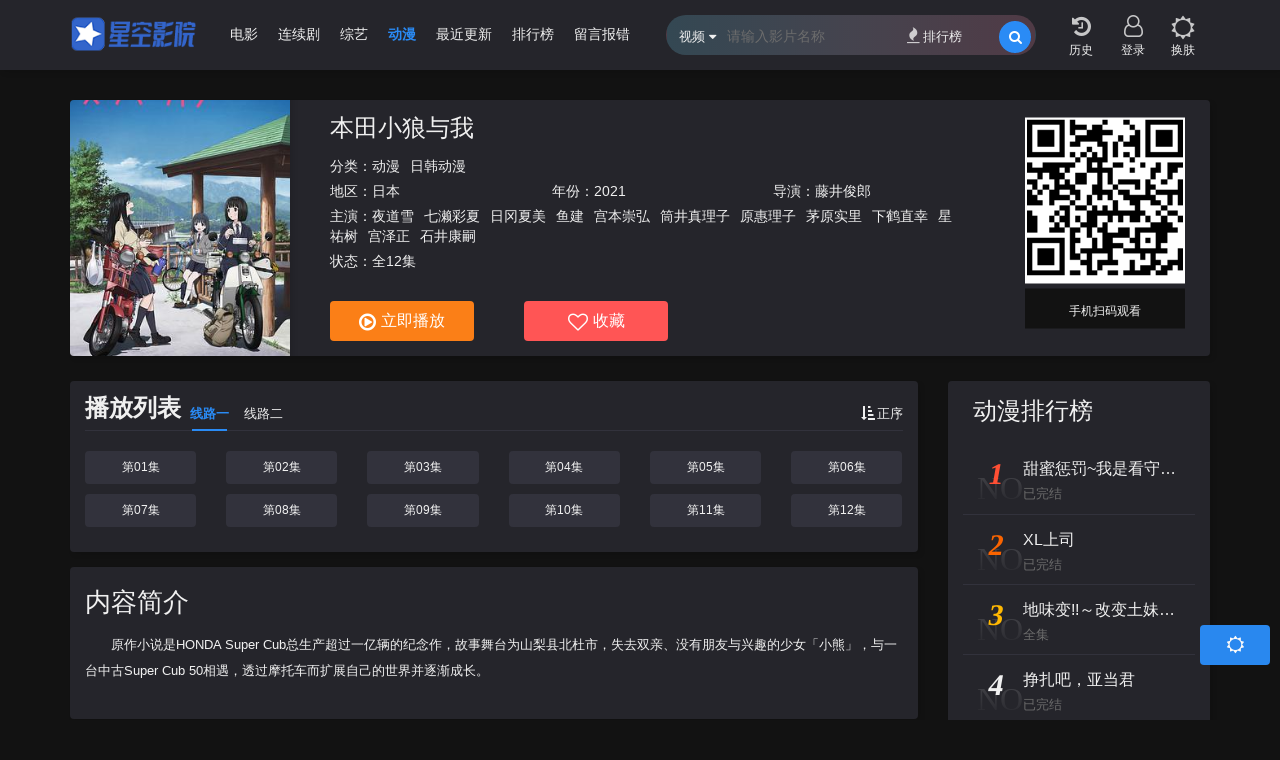

--- FILE ---
content_type: text/html; charset=utf-8
request_url: https://www.dbtvs.com/movie/54299.html
body_size: 6753
content:
<!DOCTYPE html><html><head><title>《本田小狼与我》高清在线观看 - 动漫 - 星空影院</title><meta name="keywords" content="本田小狼与我,本田小狼与我在线观看,本田小狼与我高清在线观看,本田小狼与我手机观看,动漫"/><meta name="description" content="《本田小狼与我》讲述的是：　　原作小说是HONDA Super Cub总生产超过一亿辆的纪念作，故事舞台为山梨县北杜市，失去双亲、没有朋友与兴趣的少女「小熊」，与一台中古Super Cub 50相遇，透过摩托车而扩展自己的世界并逐渐成长。 &nbsp; &nbsp; &nbsp; &nbsp; &nbsp"/><meta charset="utf-8"><meta http-equiv="X-UA-Compatible" content="IE=edge, chrome=1"><meta http-equiv="Cache-Control" content="no-transform" /><meta name="renderer" content="webkit"><meta name="viewport" content="width=device-width, initial-scale=1, maximum-scale=1"><meta name="applicable-device" content="pc,mobile"><link rel="shortcut icon" href="/template/a_0012/images/favicon.ico"/><script type="text/javascript">var maccms={"path":"","mid":"1","aid":"14","url":"www.dbtvs.com","wapurl":"","mob_status":"0"};var ewave_config={"path_tpl":"/template/a_0012/","debug":0,"sticky":0,"autocomplete":0,"theme":1,"banner_text":0};</script><script type="text/javascript" src="/template/a_0012/js/jquery.min.js?v=20230223"></script><script type="text/javascript" src="/template/a_0012/js/ewave-plugins.js?v=20230223"></script><script type="text/javascript" src="/template/a_0012/js/ewave-global.js?v=20230223"></script><script type="text/javascript" src="/static/js/home.js?v=20230223"></script><script type="text/javascript" src="/template/a_0012/js/ewave-common.js?v=20230223"></script><script>if (localStorage.theme){ document.documentElement.setAttribute("data-theme", localStorage.theme);}else{document.documentElement.setAttribute("data-theme", ewave_config.theme);}</script><link rel="stylesheet" type="text/css" href="/template/a_0012/css/ewave-plugins.css?v=20230223"/><link rel="stylesheet" type="text/css" href="/template/a_0012/css/ewave-ui.css?v=20230223"/><link rel="stylesheet" type="text/css" href="/template/a_0012/css/ewave-style.css?v=20230223"></head><body><div class="header head-wrapper"><div class="ewave-banner-box float-top clearfix hidden-lg hidden-xl hidden-xxl ewave-remove-box"><div class="ewave-banner-wrapper ewave-remove-list" id="float-top"></div><a class="ewave-banner-close"><i class="fa fa-close"></i></a><script src="/template/a_0012/bannerjs/float_top.js"></script></div><div class="container"><div class="a1 clearfix"><a class="logo" href="/" style="background-image:url(/static/images/logo.png);"></a><div class="nav"><div class="ewave-swiper ewave-swiper-nav"><div class="swiper-wrapper"><a class="swiper-slide" href="/">首页</a><a class="swiper-slide" href="/type/dianying.html">电影</a><a class="swiper-slide" href="/type/lianxuju.html">连续剧</a><a class="swiper-slide" href="/type/zongyi.html">综艺</a><a class="swiper-slide active" href="/type/dongman.html">动漫</a><a class="swiper-slide" href="/label/new.html" title="最近更新">最近更新</a><a class="swiper-slide" href="/label/ranking.html" title="排行榜">排行榜</a><a class="swiper-slide" href="/gbook.html">留言报错</a></div></div></div></div><div class="a3"><div class="item nav-m"><a class="ewave-offcanvas" href="javascript:;" data-target="#nav-m-box"><i class="fa fa-sliders"></i><span>导航</span></a><div class="nav-m-box ewave-offcanvas-content" id="nav-m-box"><ul class="nav-m-wrapper"><li><a href="/">首页</a></li><li class="ewave-collapse"><a class="ewave-collapse-toggle" href="javascript:;">电影</a><div class="ewave-collapse-content"><a href="/type/dongzuopian.html">动作片</a><a href="/type/xijupian.html">喜剧片</a><a href="/type/aiqingpian.html">爱情片</a><a href="/type/kehuanpian.html">科幻片</a><a href="/type/kongbupian.html">恐怖片</a><a href="/type/duanju.html">短剧</a><a href="/type/juqingpian.html">剧情片</a><a href="/type/zhanzhengpian.html">战争片</a></div></li><li class="ewave-collapse"><a class="ewave-collapse-toggle" href="javascript:;">连续剧</a><div class="ewave-collapse-content"><a href="/type/guochanju.html">国产剧</a><a href="/type/gangtaiju.html">港台剧</a><a href="/type/rihanju.html">日韩剧</a><a href="/type/oumeiju.html">欧美剧</a><a href="/type/taiju.html">泰剧</a></div></li><li><a href="/type/zongyi.html">综艺</a></li><li><a class="active" href="/type/dongman.html">动漫</a></li><li><a href="/label/new.html" title="最近更新">最近更新</a></li><li><a href="/label/ranking.html" title="排行榜">排行榜</a></li><li><a href="/gbook.html">留言报错</a></li></ul></div><div class="ewave-offcanvas-modal"></div></div><div class="item js-search"><a href="javascript:;"><i class="fa fa-search"></i><span>搜索</span></a></div><div class="item js-history ewave-history"></div><div class="item js-user ewave-user"></div><div class="item skin-switch"><a class="light" href="javascript:;" title="切换至亮色模式"><i class="fa fa-sun-o"></i><span>换肤</span></a><a class="dark" href="javascript:;" title="切换至暗色模式"><i class="fa fa-moon-o"></i><span>换肤</span></a></div></div><form class="a2 search" action="/vodsearch/-------------.html"><div class="input clearfix"><div class="ewave-dropdown ewave-click-dropdown ewave-search-dropdown"><span class="ewave-search-dropdown-text">视频</span>&nbsp;<i class="fa fa-caret-down"></i><div class="ewave-dropdown-box"><ul><li data-action="/vodsearch/-------------.html"><a href="javascript:;">视频</a></li><li data-action="/artsearch/-------.html"><a href="javascript:;">文章</a></li><li data-action="/actor/search.html"><a href="javascript:;">明星</a></li></ul></div></div><input type="text" class="jheader-search-input search-key" placeholder="请输入影片名称" name="wd" autocomplete="off" required><a href="/label/ranking.html" class="hot"><i class="fa fa-fire"></i>排行榜</a><button type="submit" class="btn search-btn"><i class="fa fa-search"></i></button><div class="hot-list"><div class="hot-search-list"><h5 class="title">热门搜索</h5><a href="/movie/35674.html" class="hot-item"><span class="order n0">1</span><span class="hot-word">甜蜜惩罚~我是看守专用宠物</span></a><a href="/movie/40845.html" class="hot-item"><span class="order n1">2</span><span class="hot-word">XL上司</span></a><a href="/movie/55335.html" class="hot-item"><span class="order n2">3</span><span class="hot-word">地味变!!～改变土妹子的纯洁异性交往～</span></a><a href="/movie/29499.html" class="hot-item"><span class="order n3">4</span><span class="hot-word">苹果</span></a><a href="/movie/3366.html" class="hot-item"><span class="order n4">5</span><span class="hot-word">挣扎吧，亚当君</span></a><a href="/movie/43962.html" class="hot-item"><span class="order n5">6</span><span class="hot-word">用我的手指来扰乱吧。～在打烊后仅剩两人的沙龙…～</span></a><a href="/movie/80420.html" class="hot-item"><span class="order n6">7</span><span class="hot-word">都市古仙医</span></a><a href="/movie/36227.html" class="hot-item"><span class="order n7">8</span><span class="hot-word">天降女子!～女孩子从2楼…掉了下来</span></a><a href="/movie/55701.html" class="hot-item"><span class="order n8">9</span><span class="hot-word">变成黑皮辣妹后和朋友做了</span></a><a href="/movie/43990.html" class="hot-item"><span class="order n9">10</span><span class="hot-word">大神同学想被吃掉</span></a></div></div></div></form></div><div class="search-placeholder"></div></div><div class="head-placeholder gap"></div><div class="container gap"><div class="banner-layout-box ewave-banner-box ewave-remove-box"><div class="ewave-banner-wrapper ewave-remove-list" id="banner-top"></div><script src="/template/a_0012/bannerjs/banner_top.js"></script></div></div><div class="container"><div class="vod-info gap clearfix"><div class="pic"><img class="lazyload" src="/template/a_0012/images/load.gif" data-original="https://viptulz.com/upload/vod/20220331-1/d4657413e83efc0386c87928a2f93186.jpg"></div><div class="info"><h3><a href="/movie/54299.html">本田小狼与我</a></h3><p class="row"><span class="col-xs-12 col-sm-6 col-md-12 text-overflow">分类：<a href="/type/dongman.html">动漫</a><a href="/vodshow/dongman---%E6%97%A5%E9%9F%A9%E5%8A%A8%E6%BC%AB--------.html">日韩动漫</a></span><span class="col-xs-6 col-md-4 text-overflow">地区：<a href="/vodshow/dongman-%E6%97%A5%E6%9C%AC----------.html">日本</a></span><span class="col-xs-6 col-md-4 text-overflow">年份：<a href="/vodshow/dongman-----------2021.html">2021</a></span><span class="col-xs-12 col-sm-6 col-md-4 text-overflow">导演：<a href="/vodsearch/-----%E8%97%A4%E4%BA%95%E4%BF%8A%E9%83%8E--------.html" target="_blank">藤井俊郎</a></span><span class="col-xs-12 text-row text-row-2">主演：<a href="/vodsearch/-%E5%A4%9C%E9%81%93%E9%9B%AA+------------.html" target="_blank">夜道雪</a><a href="/vodsearch/-+%E4%B8%83%E6%BF%91%E5%BD%A9%E5%A4%8F+------------.html" target="_blank">七濑彩夏</a><a href="/vodsearch/-+%E6%97%A5%E5%86%88%E5%A4%8F%E7%BE%8E+------------.html" target="_blank">日冈夏美</a><a href="/vodsearch/-+%E9%B1%BC%E5%BB%BA+------------.html" target="_blank">鱼建</a><a href="/vodsearch/-+%E5%AE%AB%E6%9C%AC%E5%B4%87%E5%BC%98+------------.html" target="_blank">宫本崇弘</a><a href="/vodsearch/-+%E7%AD%92%E4%BA%95%E7%9C%9F%E7%90%86%E5%AD%90+------------.html" target="_blank">筒井真理子</a><a href="/vodsearch/-+%E5%8E%9F%E6%83%A0%E7%90%86%E5%AD%90+------------.html" target="_blank">原惠理子</a><a href="/vodsearch/-+%E8%8C%85%E5%8E%9F%E5%AE%9E%E9%87%8C+------------.html" target="_blank">茅原实里</a><a href="/vodsearch/-+%E4%B8%8B%E9%B9%A4%E7%9B%B4%E5%B9%B8+------------.html" target="_blank">下鹤直幸</a><a href="/vodsearch/-+%E6%98%9F%E7%A5%90%E6%A0%91+------------.html" target="_blank">星祐树</a><a href="/vodsearch/-+%E5%AE%AB%E6%B3%BD%E6%AD%A3+------------.html" target="_blank">宫泽正</a><a href="/vodsearch/-+%E7%9F%B3%E4%BA%95%E5%BA%B7%E5%97%A3------------.html" target="_blank">石井康嗣</a></span><span class="col-xs-12">状态：全12集</span></p><div class="btn-box"><a href="/vodplay/54299-1-1.html"><i class="fa fa-play-circle-o"></i>立即播放</a><a class="fav-btn ewave-ulog ewave-ulog-get ewave-ulog-get-54299" href="javascript:;" data-id="54299" data-mid="1" data-type="2"><i class="fa fa-heart-o"></i>收藏</a></div><div class="qrcode hidden-xs hidden-sm hidden-md"><div class="img"><div class="ewave-qrcode"></div><p>手机扫码观看</p></div></div></div></div><div class="vod-bottom pt-10 row"><div class="vod-left col-xs-12 col-xl-9"><div class="playlist-box layout-box gap"><div class="playlist-tab-box"><h2 class="hidden-xs">播放列表</h2><div class="playlist-tab ewave-swiper ewave-swiper-nav"><ul class="swiper-wrapper"><li class="swiper-slide ewave-tab active" data-target="#ewave-playlist-1">线路一<em></em></li><li class="swiper-slide ewave-tab" data-target="#ewave-playlist-2">线路二<em></em></li></ul></div><div class="right ewave-sort" data-target=".ewave-playlist-sort-content:visible"><span><i class="fa fa-sort-amount-asc"></i></span>正序</div></div><div class="episode-box scrollbar"><ul class="row ewave-tab-content ewave-playlist-content ewave-playlist-sort-content" id="ewave-playlist-1"><li class="col-xs-4 col-sm-3 col-md-2 ewave-playlist-item"><a class="text-overflow" href="/vodplay/54299-1-1.html">第01集</a></li><li class="col-xs-4 col-sm-3 col-md-2 ewave-playlist-item"><a class="text-overflow" href="/vodplay/54299-1-2.html">第02集</a></li><li class="col-xs-4 col-sm-3 col-md-2 ewave-playlist-item"><a class="text-overflow" href="/vodplay/54299-1-3.html">第03集</a></li><li class="col-xs-4 col-sm-3 col-md-2 ewave-playlist-item"><a class="text-overflow" href="/vodplay/54299-1-4.html">第04集</a></li><li class="col-xs-4 col-sm-3 col-md-2 ewave-playlist-item"><a class="text-overflow" href="/vodplay/54299-1-5.html">第05集</a></li><li class="col-xs-4 col-sm-3 col-md-2 ewave-playlist-item"><a class="text-overflow" href="/vodplay/54299-1-6.html">第06集</a></li><li class="col-xs-4 col-sm-3 col-md-2 ewave-playlist-item"><a class="text-overflow" href="/vodplay/54299-1-7.html">第07集</a></li><li class="col-xs-4 col-sm-3 col-md-2 ewave-playlist-item"><a class="text-overflow" href="/vodplay/54299-1-8.html">第08集</a></li><li class="col-xs-4 col-sm-3 col-md-2 ewave-playlist-item"><a class="text-overflow" href="/vodplay/54299-1-9.html">第09集</a></li><li class="col-xs-4 col-sm-3 col-md-2 ewave-playlist-item"><a class="text-overflow" href="/vodplay/54299-1-10.html">第10集</a></li><li class="col-xs-4 col-sm-3 col-md-2 ewave-playlist-item"><a class="text-overflow" href="/vodplay/54299-1-11.html">第11集</a></li><li class="col-xs-4 col-sm-3 col-md-2 ewave-playlist-item"><a class="text-overflow" href="/vodplay/54299-1-12.html">第12集</a></li></ul><ul class="row ewave-tab-content ewave-playlist-content ewave-playlist-sort-content" id="ewave-playlist-2" style="display:none;"><li class="col-xs-4 col-sm-3 col-md-2 ewave-playlist-item"><a class="text-overflow" href="/vodplay/54299-2-1.html">第01集</a></li><li class="col-xs-4 col-sm-3 col-md-2 ewave-playlist-item"><a class="text-overflow" href="/vodplay/54299-2-2.html">第02集</a></li><li class="col-xs-4 col-sm-3 col-md-2 ewave-playlist-item"><a class="text-overflow" href="/vodplay/54299-2-3.html">第03集</a></li><li class="col-xs-4 col-sm-3 col-md-2 ewave-playlist-item"><a class="text-overflow" href="/vodplay/54299-2-4.html">第04集</a></li><li class="col-xs-4 col-sm-3 col-md-2 ewave-playlist-item"><a class="text-overflow" href="/vodplay/54299-2-5.html">第05集</a></li><li class="col-xs-4 col-sm-3 col-md-2 ewave-playlist-item"><a class="text-overflow" href="/vodplay/54299-2-6.html">第06集</a></li><li class="col-xs-4 col-sm-3 col-md-2 ewave-playlist-item"><a class="text-overflow" href="/vodplay/54299-2-7.html">第07集</a></li><li class="col-xs-4 col-sm-3 col-md-2 ewave-playlist-item"><a class="text-overflow" href="/vodplay/54299-2-8.html">第08集</a></li><li class="col-xs-4 col-sm-3 col-md-2 ewave-playlist-item"><a class="text-overflow" href="/vodplay/54299-2-9.html">第09集</a></li><li class="col-xs-4 col-sm-3 col-md-2 ewave-playlist-item"><a class="text-overflow" href="/vodplay/54299-2-10.html">第10集</a></li><li class="col-xs-4 col-sm-3 col-md-2 ewave-playlist-item"><a class="text-overflow" href="/vodplay/54299-2-11.html">第11集</a></li><li class="col-xs-4 col-sm-3 col-md-2 ewave-playlist-item"><a class="text-overflow" href="/vodplay/54299-2-12.html">第12集</a></li></ul></div></div><div class="banner-layout-box gap ewave-banner-box ewave-remove-box"><div class="ewave-banner-wrapper ewave-remove-list" id="detail-banner-1"></div><script src="/template/a_0012/bannerjs/detail_banner_1.js"></script></div><div class="vod-list layout-box gap"><h2>内容简介</h2><div class="more-box"><p class="pt-10 pb-10" style="line-height: 2;">　　原作小说是HONDA Super Cub总生产超过一亿辆的纪念作，故事舞台为山梨县北杜市，失去双亲、没有朋友与兴趣的少女「小熊」，与一台中古Super Cub 50相遇，透过摩托车而扩展自己的世界并逐渐成长。 &nbsp; &nbsp; &nbsp; &nbsp; &nbsp; &nbsp; &nbsp; &nbsp; &nbsp; &nbsp; &nbsp; &nbsp;</p></div></div><div class="vod-list layout-box gap pb-0"><h2>猜你喜欢</h2><div class="more-box"><ul class="row"><li class="col-xs-4 col-md-3 col-xl-2"><div class="pic"><a href="/movie/35674.html" title="甜蜜惩罚~我是看守专用宠物"><div class="img-wrapper lazyload img-wrapper-pic" data-original="https://viptulz.com/upload/vod/20220624-1/7725b1777630983e4ab8a04ca87acda0.jpg" data-background="https://viptulz.com/upload/vod/20220624-1/7725b1777630983e4ab8a04ca87acda0.jpg"></div></a></div><div class="name"><h3><a href="/movie/35674.html" title="甜蜜惩罚~我是看守专用宠物" >甜蜜惩罚~我是看守专用宠物</a></h3><p class="item-status text-overflow">已完结</p></div></li><li class="col-xs-4 col-md-3 col-xl-2"><div class="pic"><a href="/movie/40845.html" title="XL上司"><div class="img-wrapper lazyload img-wrapper-pic" data-original="https://viptulz.com/upload/vod/20220520-1/7d26e1f79122a6a7d105ad890ce93e9b.jpg" data-background="https://viptulz.com/upload/vod/20220520-1/7d26e1f79122a6a7d105ad890ce93e9b.jpg"></div></a></div><div class="name"><h3><a href="/movie/40845.html" title="XL上司" >XL上司</a></h3><p class="item-status text-overflow">已完结</p></div></li><li class="col-xs-4 col-md-3 col-xl-2"><div class="pic"><a href="/movie/55335.html" title="地味变!!～改变土妹子的纯洁异性交往～"><div class="img-wrapper lazyload img-wrapper-pic" data-original="https://viptulz.com/upload/vod/20220327-1/9c39d9524a5aad51241e9f96a0d691fd.jpg" data-background="https://viptulz.com/upload/vod/20220327-1/9c39d9524a5aad51241e9f96a0d691fd.jpg"></div></a></div><div class="name"><h3><a href="/movie/55335.html" title="地味变!!～改变土妹子的纯洁异性交往～" >地味变!!～改变土妹子的纯洁异性交往～</a></h3><p class="item-status text-overflow">全集</p></div></li><li class="col-xs-4 col-md-3 col-xl-2"><div class="pic"><a href="/movie/3366.html" title="挣扎吧，亚当君"><div class="img-wrapper lazyload img-wrapper-pic" data-original="https://img.lzzyimg.com/upload/vod/20231226-1/c0bd51ce3518d47bfccb1dce6099b783.jpg" data-background="https://img.lzzyimg.com/upload/vod/20231226-1/c0bd51ce3518d47bfccb1dce6099b783.jpg"></div></a></div><div class="name"><h3><a href="/movie/3366.html" title="挣扎吧，亚当君" >挣扎吧，亚当君</a></h3><p class="item-status text-overflow">已完结</p></div></li><li class="col-xs-4 col-md-3 col-xl-2"><div class="pic"><a href="/movie/43962.html" title="用我的手指来扰乱吧。～在打烊后仅剩两人的沙龙…～"><div class="img-wrapper lazyload img-wrapper-pic" data-original="https://viptulz.com/upload/vod/20220507-1/cd9392867510a507b8497f47a238c192.jpg" data-background="https://viptulz.com/upload/vod/20220507-1/cd9392867510a507b8497f47a238c192.jpg"></div></a></div><div class="name"><h3><a href="/movie/43962.html" title="用我的手指来扰乱吧。～在打烊后仅剩两人的沙龙…～" >用我的手指来扰乱吧。～在打烊后仅剩两人的沙龙…～</a></h3><p class="item-status text-overflow">已完结</p></div></li><li class="col-xs-4 col-md-3 col-xl-2"><div class="pic"><a href="/movie/80420.html" title="都市古仙医"><div class="img-wrapper lazyload img-wrapper-pic" data-original="https://img.liangzipic.com/upload/vod/20250131-4/7a8b0f7ff8506d977be039dde7489385.jpg" data-background="https://img.liangzipic.com/upload/vod/20250131-4/7a8b0f7ff8506d977be039dde7489385.jpg"></div></a></div><div class="name"><h3><a href="/movie/80420.html" title="都市古仙医" >都市古仙医</a></h3><p class="item-status text-overflow">更新至142集</p></div></li><li class="col-xs-4 col-md-3 col-xl-2 hidden-xs hidden-sm"><div class="pic"><a href="/movie/36227.html" title="天降女子!～女孩子从2楼…掉了下来"><div class="img-wrapper lazyload img-wrapper-pic" data-original="https://viptulz.com/upload/vod/20220617-1/62ae2be7ab417ee6e9cb5668a15a052c.jpg" data-background="https://viptulz.com/upload/vod/20220617-1/62ae2be7ab417ee6e9cb5668a15a052c.jpg"></div></a></div><div class="name"><h3><a href="/movie/36227.html" title="天降女子!～女孩子从2楼…掉了下来" >天降女子!～女孩子从2楼…掉了下来</a></h3><p class="item-status text-overflow">已完结</p></div></li><li class="col-xs-4 col-md-3 col-xl-2 hidden-xs hidden-sm"><div class="pic"><a href="/movie/55701.html" title="变成黑皮辣妹后和朋友做了"><div class="img-wrapper lazyload img-wrapper-pic" data-original="https://viptulz.com/upload/vod/20220325-1/8543b9cebc5a5c0a75f7cf741f643193.jpg" data-background="https://viptulz.com/upload/vod/20220325-1/8543b9cebc5a5c0a75f7cf741f643193.jpg"></div></a></div><div class="name"><h3><a href="/movie/55701.html" title="变成黑皮辣妹后和朋友做了" >变成黑皮辣妹后和朋友做了</a></h3><p class="item-status text-overflow">8集全</p></div></li><li class="col-xs-4 col-md-3 col-xl-2 hidden-xs hidden-sm hidden-md hidden-lg"><div class="pic"><a href="/movie/43990.html" title="大神同学想被吃掉"><div class="img-wrapper lazyload img-wrapper-pic" data-original="https://viptulz.com/upload/vod/20220507-1/bf972ba75f26092067b6aeb9ddc15ce7.jpg" data-background="https://viptulz.com/upload/vod/20220507-1/bf972ba75f26092067b6aeb9ddc15ce7.jpg"></div></a></div><div class="name"><h3><a href="/movie/43990.html" title="大神同学想被吃掉" >大神同学想被吃掉</a></h3><p class="item-status text-overflow">全03集</p></div></li><li class="col-xs-4 col-md-3 col-xl-2 hidden-xs hidden-sm hidden-md hidden-lg"><div class="pic"><a href="/movie/40169.html" title="25岁的女高中生"><div class="img-wrapper lazyload img-wrapper-pic" data-original="https://viptulz.com/upload/vod/20220524-1/eb31a1836343375f42d1d6e5548ef015.jpg" data-background="https://viptulz.com/upload/vod/20220524-1/eb31a1836343375f42d1d6e5548ef015.jpg"></div></a></div><div class="name"><h3><a href="/movie/40169.html" title="25岁的女高中生" >25岁的女高中生</a></h3><p class="item-status text-overflow">已完结</p></div></li><li class="col-xs-4 col-md-3 col-xl-2 hidden-xs hidden-sm hidden-md hidden-lg"><div class="pic"><a href="/movie/6760.html" title="Secret Mission～潜入捜査官绝对不会输！～"><div class="img-wrapper lazyload img-wrapper-pic" data-original="https://img.lzzyimg.com/upload/vod/20231012-1/4c0eec1976babde410f19d85e7975e8a.jpg" data-background="https://img.lzzyimg.com/upload/vod/20231012-1/4c0eec1976babde410f19d85e7975e8a.jpg"></div></a></div><div class="name"><h3><a href="/movie/6760.html" title="Secret Mission～潜入捜査官绝对不会输！～" >Secret Mission～潜入捜査官绝对不会输！～</a></h3><p class="item-status text-overflow">已完结</p></div></li><li class="col-xs-4 col-md-3 col-xl-2 hidden-xs hidden-sm hidden-md hidden-lg"><div class="pic"><a href="/movie/12139.html" title="向涟苍士献上纯洁"><div class="img-wrapper lazyload img-wrapper-pic" data-original="https://viptulz.com/upload/vod/20230421-1/ced1759f5b278a70124be9e67280e1df.jpg" data-background="https://viptulz.com/upload/vod/20230421-1/ced1759f5b278a70124be9e67280e1df.jpg"></div></a></div><div class="name"><h3><a href="/movie/12139.html" title="向涟苍士献上纯洁" >向涟苍士献上纯洁</a></h3><p class="item-status text-overflow">全8集</p></div></li></ul></div></div><div class="banner-layout-box gap ewave-banner-box ewave-remove-box"><div class="ewave-banner-wrapper ewave-remove-list" id="detail-banner-2"></div><script src="/template/a_0012/bannerjs/detail_banner_2.js"></script></div><div class="comment-box layout-box gap"><div class="comment-list"><h2 class="gap">用户评论</h2><div class="ewave-comment" data-id="54299" data-mid="1"><div class="ewave-empty"><i class="fa fa-refresh fa-spin"></i>&nbsp;正在加载</div></div><script> $(function(){ eWave.Comment.Login = 0; }); </script></div></div></div><div class="vod-right col-xs-12 col-xl-3 ewave-sticky hidden-xs hidden-sm hidden-md hidden-lg"><div class="layout-box clearfix gap"><div class="hot"><h2>动漫排行榜</h2><ul class="ranking-list"><li class="ranking-item"><a class="text-overflow" href="/movie/35674.html" title="甜蜜惩罚~我是看守专用宠物"><div class="ranking-item-left"><span class="ranking-item-icon">NO</span><span class="ranking-item-num">1</span><div class="ranking-item-cover"><div class="img-wrapper lazyload" data-original="https://viptulz.com/upload/vod/20220624-1/7725b1777630983e4ab8a04ca87acda0.jpg"></div></div></div><div class="ranking-item-hits hidden-lg hidden-xl"><i class="fa fa-fire"></i>&nbsp;350330</div><div class="ranking-item-info"><h4 class="text-overflow">甜蜜惩罚~我是看守专用宠物</h4><p class="text-overflow">已完结</p></div></a></li><li class="ranking-item"><a class="text-overflow" href="/movie/40845.html" title="XL上司"><div class="ranking-item-left"><span class="ranking-item-icon">NO</span><span class="ranking-item-num">2</span><div class="ranking-item-cover"><div class="img-wrapper lazyload" data-original="https://viptulz.com/upload/vod/20220520-1/7d26e1f79122a6a7d105ad890ce93e9b.jpg"></div></div></div><div class="ranking-item-hits hidden-lg hidden-xl"><i class="fa fa-fire"></i>&nbsp;146000</div><div class="ranking-item-info"><h4 class="text-overflow">XL上司</h4><p class="text-overflow">已完结</p></div></a></li><li class="ranking-item"><a class="text-overflow" href="/movie/55335.html" title="地味变!!～改变土妹子的纯洁异性交往～"><div class="ranking-item-left"><span class="ranking-item-icon">NO</span><span class="ranking-item-num">3</span><div class="ranking-item-cover"><div class="img-wrapper lazyload" data-original="https://viptulz.com/upload/vod/20220327-1/9c39d9524a5aad51241e9f96a0d691fd.jpg"></div></div></div><div class="ranking-item-hits hidden-lg hidden-xl"><i class="fa fa-fire"></i>&nbsp;181431</div><div class="ranking-item-info"><h4 class="text-overflow">地味变!!～改变土妹子的纯洁异性交往～</h4><p class="text-overflow">全集</p></div></a></li><li class="ranking-item"><a class="text-overflow" href="/movie/3366.html" title="挣扎吧，亚当君"><div class="ranking-item-left"><span class="ranking-item-icon">NO</span><span class="ranking-item-num">4</span><div class="ranking-item-cover"><div class="img-wrapper lazyload" data-original="https://img.lzzyimg.com/upload/vod/20231226-1/c0bd51ce3518d47bfccb1dce6099b783.jpg"></div></div></div><div class="ranking-item-hits hidden-lg hidden-xl"><i class="fa fa-fire"></i>&nbsp;151911</div><div class="ranking-item-info"><h4 class="text-overflow">挣扎吧，亚当君</h4><p class="text-overflow">已完结</p></div></a></li><li class="ranking-item"><a class="text-overflow" href="/movie/43962.html" title="用我的手指来扰乱吧。～在打烊后仅剩两人的沙龙…～"><div class="ranking-item-left"><span class="ranking-item-icon">NO</span><span class="ranking-item-num">5</span><div class="ranking-item-cover"><div class="img-wrapper lazyload" data-original="https://viptulz.com/upload/vod/20220507-1/cd9392867510a507b8497f47a238c192.jpg"></div></div></div><div class="ranking-item-hits hidden-lg hidden-xl"><i class="fa fa-fire"></i>&nbsp;153103</div><div class="ranking-item-info"><h4 class="text-overflow">用我的手指来扰乱吧。～在打烊后仅剩两人的沙龙…～</h4><p class="text-overflow">已完结</p></div></a></li><li class="ranking-item"><a class="text-overflow" href="/movie/80420.html" title="都市古仙医"><div class="ranking-item-left"><span class="ranking-item-icon">NO</span><span class="ranking-item-num">6</span><div class="ranking-item-cover"><div class="img-wrapper lazyload" data-original="https://img.liangzipic.com/upload/vod/20250131-4/7a8b0f7ff8506d977be039dde7489385.jpg"></div></div></div><div class="ranking-item-hits hidden-lg hidden-xl"><i class="fa fa-fire"></i>&nbsp;112796</div><div class="ranking-item-info"><h4 class="text-overflow">都市古仙医</h4><p class="text-overflow">更新至142集</p></div></a></li><li class="ranking-item"><a class="text-overflow" href="/movie/36227.html" title="天降女子!～女孩子从2楼…掉了下来"><div class="ranking-item-left"><span class="ranking-item-icon">NO</span><span class="ranking-item-num">7</span><div class="ranking-item-cover"><div class="img-wrapper lazyload" data-original="https://viptulz.com/upload/vod/20220617-1/62ae2be7ab417ee6e9cb5668a15a052c.jpg"></div></div></div><div class="ranking-item-hits hidden-lg hidden-xl"><i class="fa fa-fire"></i>&nbsp;135665</div><div class="ranking-item-info"><h4 class="text-overflow">天降女子!～女孩子从2楼…掉了下来</h4><p class="text-overflow">已完结</p></div></a></li><li class="ranking-item"><a class="text-overflow" href="/movie/55701.html" title="变成黑皮辣妹后和朋友做了"><div class="ranking-item-left"><span class="ranking-item-icon">NO</span><span class="ranking-item-num">8</span><div class="ranking-item-cover"><div class="img-wrapper lazyload" data-original="https://viptulz.com/upload/vod/20220325-1/8543b9cebc5a5c0a75f7cf741f643193.jpg"></div></div></div><div class="ranking-item-hits hidden-lg hidden-xl"><i class="fa fa-fire"></i>&nbsp;59071</div><div class="ranking-item-info"><h4 class="text-overflow">变成黑皮辣妹后和朋友做了</h4><p class="text-overflow">8集全</p></div></a></li><li class="ranking-item"><a class="text-overflow" href="/movie/43990.html" title="大神同学想被吃掉"><div class="ranking-item-left"><span class="ranking-item-icon">NO</span><span class="ranking-item-num">9</span><div class="ranking-item-cover"><div class="img-wrapper lazyload" data-original="https://viptulz.com/upload/vod/20220507-1/bf972ba75f26092067b6aeb9ddc15ce7.jpg"></div></div></div><div class="ranking-item-hits hidden-lg hidden-xl"><i class="fa fa-fire"></i>&nbsp;24039</div><div class="ranking-item-info"><h4 class="text-overflow">大神同学想被吃掉</h4><p class="text-overflow">全03集</p></div></a></li><li class="ranking-item"><a class="text-overflow" href="/movie/40169.html" title="25岁的女高中生"><div class="ranking-item-left"><span class="ranking-item-icon">NO</span><span class="ranking-item-num">10</span><div class="ranking-item-cover"><div class="img-wrapper lazyload" data-original="https://viptulz.com/upload/vod/20220524-1/eb31a1836343375f42d1d6e5548ef015.jpg"></div></div></div><div class="ranking-item-hits hidden-lg hidden-xl"><i class="fa fa-fire"></i>&nbsp;35202</div><div class="ranking-item-info"><h4 class="text-overflow">25岁的女高中生</h4><p class="text-overflow">已完结</p></div></a></li></ul></div></div></div></div></div><div class="container"><div class="banner-layout-box gap ewave-banner-box ewave-remove-box"><div class="ewave-banner-wrapper ewave-remove-list" id="banner-bottom"></div><script src="/template/a_0012/bannerjs/banner_bottom.js"></script></div></div><div class="bottom"><div class="container"><p class="hidden-xs"><a href="/label/new.html">最新更新</a><i>|</i><a href="/map.html">网站地图</a><i>|</i><a href="/rss/index.xml">RSS订阅</a><i>|</i><a href="/rss/baidu.xml">百度蜘蛛</a><i>|</i><a href="/rss/google.xml">谷歌地图</a><i>|</i><a href="/rss/bing.xml">必应地图</a><i>|</i><a href="/rss/so.xml">360地图</a><i>|</i><a href="/rss/sogou.xml">搜狗地图</a><i>|</i><a href="/rss/sm.xml">神马爬虫</a></p><p>本站所有视频和图片均来自互联网收集而来，版权归原创者所有，本网站只提供web页面服务，并不提供资源存储，也不参与录制</p><p>Copyright © 2026 星空影院(www.dbtvs.com) All Rights Reserved</p></div><div class="ewave-banner-box float-bottom clearfix hidden-lg hidden-xl hidden-xxl ewave-remove-box"><div class="ewave-banner-wrapper ewave-remove-list" id="float-bottom"></div><a class="ewave-banner-close"><i class="fa fa-close"></i></a><script src="/template/a_0012/bannerjs/float_bottom.js"></script></div><div class="bottom-placeholder"></div></div><div class="fixedbar-fixed-bar"><div class="ant-back-top"><i class="fa fa-angle-up"></i><span class="fixedbar-top">顶部</span><a href="javascript:void(0);" class="fixedbar-top-link"></a></div><div class="type hidden-xs hidden-sm hidden-md"><a href="javascript:void(0);" class="fixedbar-anchor-text" data-id="#index-vod-1">电影</a><a href="javascript:void(0);" class="fixedbar-anchor-text" data-id="#index-vod-2">连续剧</a><a href="javascript:void(0);" class="fixedbar-anchor-text" data-id="#index-vod-3">综艺</a><a href="javascript:void(0);" class="fixedbar-anchor-text" data-id="#index-vod-4">动漫</a></div><div class="skin-switch"><a class="light" href="javascript:;" title="切换至亮色模式"><span class="fa fa-sun-o"></span></a><a class="dark" href="javascript:;" title="切换至暗色模式"><span class="fa fa-moon-o"></span></a></div></div><script src="/s2.js"></script><div style="display:none;"><span class="mac_hits hide" data-mid="1" data-id="54299" data-type="insert"></span><span class="mac_ulog_set hide" data-type="4" data-mid="1" data-id="54299" data-sid="" data-nid=""></span></body></html>

--- FILE ---
content_type: application/javascript
request_url: https://www.dbtvs.com/template/a_0012/bannerjs/float_top.js
body_size: 523
content:
//顶部浮动

var banner_html = '';
var banner_array = new Array();


//此处设置图片和链接地址
banner_array = [
  {
  'pic': '', //图片地址，不显示广告请把此值留空
  'link': '', //链接地址
  }, 
];


//以下不要修改

if (banner_array.length > 0) {
  for (var i = 0; i < banner_array.length; i++) {
    if (banner_array[i]['pic'] != '' && banner_array[i]['pic'] != undefined) {
      banner_html += '<a ';
      banner_html += (banner_array[i]['link'] != '' && banner_array[i]['link'] != undefined) ? 'href="' + banner_array[i]['link'] + '" target="_blank">' : 'href="javascript:;">';
      banner_html += '<img src="' + banner_array[i]['pic'] + '"></a>';
    }
  }
}
if ((banner_html == '' || banner_html == undefined) && ewave_config.banner_text == 1) {
  banner_html = '<p class="ewave-banner-text">广告位</p>';
}
document.getElementById('float-top').innerHTML = banner_html;

$(function () {
  $(".head-placeholder").height($(".head-wrapper").height());
  $(window).resize(function () {
    $(".head-placeholder").height($(".head-wrapper").height());
  });
  $(".ewave-banner-box.float-top .ewave-banner-close").click(function () {
    $(".head-wrapper,.head-placeholder").removeAttr("style");
  });
  $(".js-search").click(function(){
    $(".head-placeholder").height($(".head-wrapper").height());
  });
});


--- FILE ---
content_type: application/javascript
request_url: https://www.dbtvs.com/template/a_0012/js/ewave-global.js?v=20230223
body_size: 10927
content:
var eWave = {
  'Copy': {
    'Init': function () {
      $(".ewave-copy-link").each(function () {
        var $that = $(this);
        var links = $that.attr("data-url");
        eWave.Copy.Set(this, links);
      });
      $(".ewave-copy").each(function () {
        var $that = $(this);
        var text = $that.attr("data-text");
        eWave.Copy.Set(this, text);
      });
      $(".ewave-copy-html").each(function () {
        var $that = $(this);
        var html = $that.parent().find(".content").html();
        eWave.Copy.Set(this, html);
      });
    },
    'Set': function (id, content) {
      var clipboard = new ClipboardJS(id, {
        text: function () {
          return content;
        }
      });
      clipboard.on('success', function (e) {
        layer.msg('复制成功');
      });
      clipboard.on("error", function (e) {
        eWave.Layer.Error('复制失败，请手动复制');
      });
    }
  },
  'Fav': function (u, s) {
    try {
      window.external.addFavorite(u, s);
    } catch (e) {
      try {
        window.sidebar.addPanel(s, u, "");
      } catch (e) {
        eWave.Layer.Error('加入收藏出错，请使用键盘Ctrl+D进行添加');
      }
    }
  },
  'Ajax': function (url, type, dataType, data, sfun, efun, bfun, cfun) {
    type = type || 'get';
    dataType = dataType || 'json';
    data = data || '';
    efun = efun || '';
    bfun = bfun || '';
    cfun = cfun || '';

    $.ajax({
      url: url,
      type: type,
      dataType: dataType,
      data: data,
      timeout: 5000,
      beforeSend: function () {
        if (bfun) bfun();
      },
      error: function (XHR, textStatus, errorThrown) {
        if (efun) efun(XHR, textStatus, errorThrown);
      },
      success: function (data) {
        sfun(data);
      },
      complete: function (XHR, TS) {
        if (cfun) cfun(XHR, TS);
      }
    })
  },
  'Layer': {
    'Error': function (text, time) {
      time = time || '';
      layer.msg(text, {
        time: time ? time : 1500,
        anim: 6,
      });
    },
    'Img': function (title, src, text) {
      layer.open({
        type: 1,
        title: title,
        skin: 'layui-layer-rim',
        content: '<p><img src="' + src + '" width="240" /></p><p class="text-center">' + text + '</p>'
      });
    },
    'Html': function (title, html, end_fun) {
      end_fun = end_fun || '';
      layer.open({
        type: 1,
        closeBtn: 2,
        title: title,
        skin: 'layui-layer-rim',
        content: html,
        success: function (layero, index) {
          if (end_fun) end_fun();
        }
      });
    },
    'Div': function (id) {
      layer.open({
        type: 1,
        title: false,
        skin: 'layui-layer-rim',
        content: $(id)
      });
    },
    'Notice': function (name, title, html, day, wide, high) {
      var noticed = MAC.Cookie.Get(name);
      var html = $(html).html();
      if (!noticed) {
        layer.open({
          type: 1,
          title: title,
          skin: 'layui-layer-rim',
          content: html,
          area: [wide + 'px', high + 'px'],
          cancel: function () {
            MAC.Cookie.Set(name, 1, day);
          }
        });
      }
    }
  },
  'Image': {
    'Init': function () {
      eWave.Image.Lazyload.Show();
      eWave.Image.Verify.Init();
      eWave.Image.Qrcode.Init();
    },
    'Lazyload': {
      'Show': function () {
        $(".lazyload").lazyload({
          effect: "fadeIn",
          threshold: 200,
          failurelimit: 50,
          skip_invisible: false
        });
      },
      'Box': function ($id) {
        $($id).find(".lazyload").lazyload({
          effect: "fadeIn",
          threshold: 200,
          failurelimit: 50,
          skip_invisible: false
        });
      }
    },
    'Verify': {
      'Init': function () {
        $("body").on('click', '.ewave-verify-img', function () {
          eWave.Image.Verify.Refresh($(this));
        });
      },
      'Refresh': function (obj) {
        obj.attr('src', maccms.path + '/index.php/verify/index.html?r=' + Math.random());
      }
    },
    'Qrcode': {
      'Init': function () {
        $('.ewave-qrcode').each(function () {
          var $that = $(this);
          $that.qrcode({
            text: $that.attr("data-url") || location.href, //设置二维码内容，必须  
            render: "canvas", //设置渲染方式 （有两种方式 table和canvas，默认是canvas）   
            width: $that.attr("data-width") || 120, //设置宽度    
            height: $that.attr("data-height") || 120, //设置高度    
            typeNumber: -1, //计算模式    
            correctLevel: 0, //纠错等级    
            background: "#ffffff", //背景颜色    
            foreground: "#000000" //前景颜色   
          });
        });
      }
    },
  },
  'Swiper': {
    'Init': function () {
      if ($('.ewave-swiper').length == 0) {
        return false;
      }
      if ($('.ewave-swiper-nav').length) {
        var navSwiper = new Array();
        $('.ewave-swiper-nav').each(function (index) {
          var $that = $(this);
          var $index = index;
          if ($that.find(".swiper-slide").length) {
            navSwiper.push = new Swiper($that.get(0), {
              freeMode: true,
              slidesPerView: 'auto',
              roundLengths: true,
              lazy: {
                loadPrevNext: true,
                loadPrevNextAmount: 8,
              },
              navigation: {
                nextEl: '.swiper-button-next',
                prevEl: '.swiper-button-prev',
              },
              on: {
                'init': function () {
                  if (this.$el.find(".active").length) {
                    this.slideTo(this.$el.find(".active").index() - 2);
                  }
                },
                'slideChangeTransitionEnd': function () {
                  if (this.$el.find(".active").length) {
                    this.translateTo(this.translate - $(this.slides).eq(this.$el.find(".active").index() - 2).outerWidth(true) / 2, 300, this.off('slideChangeTransitionEnd'), true);
                  }
                }
              }
            });
          }
        });
      }
      if ($('.ewave-swiper-image').length) {
        var imageSwiper = new Array();
        $('.ewave-swiper-image').each(function () {
          var $that = $(this);
          if ($that.find(".swiper-slide").length) {
            imageSwiper.push = new Swiper($that.get(0), {
              initialSlide: $that.find(".active").index(),
              lazy: {
                elementClass: $that.attr("data-lazy-class") || 'swiper-lazy',
                loadPrevNext: true,
                loadPrevNextAmount: 8,
              },
              loop: $that.attr("data-loop") == 'false' ? false : true,
              centeredSlides: $that.attr("data-center") == 'false' ? false : true,
              centeredSlidesBounds: true,
              autoplay: {
                disableOnInteraction: false,
                pauseOnMouseEnter: true,
              },
              effect: $that.attr("data-effect") || 'slide',
              fadeEffect: {
                crossFade: true,
              },
              slidesPerView: 'auto',
              pagination: {
                el: $that.attr("data-pagination") || '.swiper-pagination',
                clickable: true,
                bulletClass: $that.attr("data-pagination-class") || 'swiper-pagination-bullet',
                bulletActiveClass: $that.attr("data-pagination-active-class") || 'swiper-pagination-bullet-active',
                renderBullet: function (index, className) {
                  if ($that.find(".swiper-pagination-html")) {
                    return '<span class="' + className + '">' + $(this.slides).eq(index).find(".swiper-pagination-html").html() + '</span>';
                  }
                },
              },
              navigation: {
                nextEl: '.swiper-button-next',
                prevEl: '.swiper-button-prev',
              },
            });
          }
        });
      }
    }
  },
  'Star': {
    'Static': 0, //判断页面是否为静态
    'Obj': '.ewave-star',
    'Init': function () {
      if ($(eWave.Star.Obj).length == 0) {
        return;
      }
      if (eWave.Star.Static == 0) {
        eWave.Star.View();
      } else {
        eWave.Star.Get();
      }
    },
    'Get': function () {
      MAC.Ajax(maccms.path + '/index.php/ajax/score?mid=' + $(eWave.Star.Obj).attr('data-mid') + '&id=' + $(eWave.Star.Obj).attr('data-id'), 'get', 'json', '', function (e) {
        $(eWave.Star.Obj).attr({
          'score': e.data.score,
          'data-star': Math.ceil(e.data.score / 2),
          'data-score-num': e.data.score_num
        });
        $(".ewave-star-num").text(e.data.score);
        $(".ewave-star-count").text(e.data.score_num);
        eWave.Star.View();
      });
    },
    'View': function () {
      $(eWave.Star.Obj).raty({
        starType: 'li',
        number: 5,
        numberMax: 5,
        space: false,
        score: function () {
          $(".ewave-star-num").text($(eWave.Star.Obj).attr('score'));
          return $(eWave.Star.Obj).attr('data-star');
        },
        hints: ['很差', '较差', '还行', '推荐', '力荐'],
        starOff: 'ewave-star-item fa fa-star-o',
        starOn: 'ewave-star-item fa fa-star',
        target: $(".ewave-star-text"),
        targetKeep: $(eWave.Star.Obj).attr('data-score-num') > 0 ? true : false,
        targetText: '暂无',
        click: function (score, evt) {
          MAC.Ajax(maccms.path + '/index.php/ajax/score?mid=' + $(eWave.Star.Obj).attr('data-mid') + '&id=' + $(eWave.Star.Obj).attr('data-id') + '&score=' + (score * 2), 'get', 'json', '', function (r) {
            if (r.code == 1) {
              $(eWave.Star.Obj).attr({
                'score': r.data.score,
                'data-star': Math.ceil(r.data.score / 2),
                'data-score-num': r.data.score_num
              });
              $(".ewave-star-num").text(r.data.score);
              $(".ewave-star-count").text(r.data.score_num);
              $(eWave.Star.Obj).raty('set', {
                'score': Math.ceil(r.data.score / 2),
              });
              layer.msg('评分成功');
            } else {
              $(eWave.Star.Obj).raty('score', $(eWave.Star.Obj).attr('data-star'));
              layer.msg(r.msg);
            }
          }, function () {
            $(eWave.Star.Obj).raty('score', $(eWave.Star.Obj).attr('data-star'));
            layer.msg('网络异常');
          });
        }
      });
    }
  },
  'Digg': {
    'Init': function () {
      $('body').on('click', '.ewave-digg,.ewave-digg-link', function (e) {
        var $that = $(this);
        if ($that.attr("data-id")) {
          MAC.Ajax(maccms.path + '/index.php/ajax/digg.html?mid=' + $that.attr("data-mid") + '&id=' + $that.attr("data-id") + '&type=' + $that.attr("data-type"), 'get', 'json', '', function (r) {
            if (r.code == 1) {
              if ($that.attr("data-type") == 'up') {
                $that.find('.ewave-digg-num').html(r.data.up);
              } else {
                $that.find('.ewave-digg-num').html(r.data.down);
              }
            } else {
              eWave.Layer.Error(r.msg);
            }
          }, function () {
            eWave.Layer.Error('网络出错，，请稍后重试');
          });
        }
      });
    }
  },
  'Player': {
    'Offset': 0,
    'Init': function () {
      if ($(".ewave-player").length == 0) {
        return false;
      }
      if ($(".ewave-player-fixed").length) {
        eWave.Player.Offset = $(".ewave-player-fixed").offset().top + $(".ewave-player-fixed").height();
        eWave.Player.Fixed();
        $(window).resize(function () {
          eWave.Player.Offset = $(".ewave-player-fixed").offset().top + $(".ewave-player-fixed").height();
          eWave.Player.Fixed();
        });
        $(window).scroll(eWave.Player.Fixed);
      }
      if ($(".ewave-player-full").length) {
        eWave.Player.Full();
      }
    },
    'Fixed': function () {
      if ($(window).scrollTop() >= eWave.Player.Offset) {
        $(".ewave-player-fixed").addClass("active");
      } else {
        $(".ewave-player-fixed").removeClass("active");
      }
      $('body').on('click', '.ewave-player-fixed-close', function () {
        $(".ewave-player-fixed").removeClass("active ewave-player-fixed");
      });
    },
    'Full': function () {
      $('.ewave-player-full-toggle').click(function () {
        $('.ewave-player-full').toggleClass("active");
        eWave.Player.Offset = $(".ewave-player-fixed").offset().top + $(".ewave-player-fixed").height();
      });
    }
  },
  'Xunlei': {
    'Init': function () {
      if ($(".ewave-downlist-tools").length) {
        $(".ewave-downlist-tools .ewave-downlist-copyall").click(function (e) {
          e.preventDefault();
          if (MAC.CheckBox.Count($(this).attr("data-target")) == 0) {
            eWave.Layer.Error("请至少选择一个数据");
            return false;
          }
          var copylist = new Array;
          $(".ewave-downlist-checkbox[name='" + $(this).attr("data-target") + "']").each(function () {
            if (this.checked) {
              copylist.push(this.value);
            }
          });
          eWave.Copy.Set(".ewave-downlist-copyall", copylist.join('\n\r'));
        });
      }
      if ($(".ewave-xunlei-item").length) {
        eWave.Ajax('//open.thunderurl.com/thunder-link.js', 'get', 'script', '', function () {
          $(".ewave-downlist-btns .ewave-downlist-download").click(function () {
            thunderLink.newTask({
              tasks: [{
                url: $(this).attr("data-url")
              }]
            });
          });
          $(".ewave-downlist-tools .ewave-downlist-download").click(function () {
            if (MAC.CheckBox.Count($(this).attr("data-target")) == 0) {
              eWave.Layer.Error("请至少选择一个数据");
              return false;
            }
            var downlist = new Array;
            $(".ewave-downlist-checkbox[name='" + $(this).attr("data-target") + "']").each(function () {
              if (this.checked) {
                downlist.push('{url:"' + this.value + '"}');
              }
            });
            var downlist_str = '[' + downlist.join(',') + ']'
            thunderLink.newTask({
              tasks: eval(downlist_str)
            });
          });
        }, function () {
          console.log('加载迅雷组件出错');
        });
        $(".ewave-downlist-url input").click(function () {
          $(this).select();
        });
      }
    }
  },
  'CountDown': {
    'Init': function () {
      if ($(".ewave-countdown").length == 0) {
        return false;
      }
      $(".ewave-countdown").each(function () {
        var $that = $(this);
        eWave.CountDown.Jump($that);
      });
    },
    'Jump': function (obj) {
      var $that = obj;
      var countdown = $that.attr('data-time') ? $that.attr('data-time') : $that.text();
      eWave.CountDown.Run($that, countdown, function () {
        if ($that.attr("data-time")) {
          $that.attr("data-time", countdown--);
        }
        $that.text(countdown--);
        eWave.Check.Jump($that);
      }, function () {
        if ($that.attr("data-time")) {
          $that.attr("data-time", countdown--);
        }
        $that.text(countdown--);
      });
    },
    'Run': function (obj, time, end_fun, loop_fun) {
      end_fun = end_fun || '';
      loop_fun = loop_fun || '';
      if (time <= 0) {
        if (end_fun) end_fun();
        return true;
      } else {
        if (loop_fun) loop_fun();
      }
      time--;
      setTimeout(function () {
        eWave.CountDown.Run(obj, time, end_fun, loop_fun);
      }, 1000);
    }
  },
  'Check': {
    'Form': function (obj, callback) {
      var $that = obj;
      var form_config = {};
      form_config.action = $that.attr('data-action') || $that.attr('action');
      if ($that.parents("form").length && (form_config.action == '' || form_config.action == undefined)) {
        form_config.action = $that.parents("form").eq(0).attr('data-action') || $that.parents("form").eq(0).attr('action');
      }
      if (form_config.action == '' || form_config.action == undefined) {
        eWave.Layer.Error('表单未配置action项');
        return false;
      }
      form_config.method = $that.attr('data-method') || $that.attr('method') || 'post';
      form_config.type = $that.attr('data-type') || 'json';
      if ($that.hasClass("ewave-form")) {
        var empty_input = 0;
        $that.find("input,textarea,select").each(function () {
          if ($(this).val() == '' && !$(this).hasClass("empty-allowed")) {
            empty_input++;
            if ($(this).parents(".form-group").length) {
              $(this).focus().parents(".form-group").addClass("has-error");
            } else {
              $(this).focus().parent().addClass("has-error");
            }
            if ($(this).attr("data-tip")) {
              eWave.Layer.Error($(this).attr("data-tip"));
              return false;
            } else if ($(this).attr("data-label")) {
              eWave.Layer.Error("请输入" + $(this).attr("data-label"));
              return false;
            } else if ($(this).attr("placeholder")) {
              eWave.Layer.Error($(this).attr("placeholder"));
              return false;
            } else {
              eWave.Layer.Error("请输入必填项目" + $(this).attr("name"));
              return false;
            }
          }
        });
        if (empty_input > 0) return false;
      }
      if ($that.hasClass("ewave-send-code")) {
        var ac = $that.parents("form").find('input[name="ac"]').val();
        var to = $that.parents("form").find('.ewave-to').val();
        if (ac == 'email') {
          var pattern = /^([a-zA-Z0-9]+[_|\_|\.]?)*[a-zA-Z0-9]+@([a-zA-Z0-9]+[_|\_|\.]?)*[a-zA-Z0-9]+\.[a-zA-Z]{2,3}$/;
          var ex = pattern.test(to);
          if (!ex) {
            eWave.Layer.Error('邮箱格式不正确');
            return false;
          }
        } else if (ac == 'phone') {
          var pattern = /^[1][0-9]{10}$/;
          var ex = pattern.test(to);
          if (!ex) {
            eWave.Layer.Error('手机号格式不正确');
            return false;
          }
        } else {
          eWave.Layer.Error('ac参数错误');
          return false;
        }
      }
      if ($that.hasClass("ewave-confirm")) {
        if (!$that.attr("data-tip")) {
          eWave.Layer.Error('表单data-tip项未配置');
          return false;
        }
      }
      callback(form_config);
    },
    'Jump': function (obj, data) {
      var $that = obj;
      var r = data || '';
      var refresh;
      if (self != top) {
        refresh = top.location;
      } else {
        refresh = location;
      }
      if (!$that.attr("data-jump")) {
        setTimeout(function () {
          refresh.reload();
        }, 1000);
      } else if ($that.attr("data-jump") == 'refresh') {
        refresh.reload();
      } else if ($that.attr("data-jump") == 'refresh-wait') {
        setTimeout(function () {
          refresh.reload();
        }, 1000);
      } else if ($that.attr("data-jump") == 'function') {
        let jump_func = new Function('return ' + $that.attr("data-function"));
        jump_func();
      } else if ($that.attr("data-jump") == 'stop') {
        return false;
      } else if ($that.attr("data-jump") == 'switch-to-login') {
        $(".ewave-login-switch").click();
      } else if ($that.attr("data-jump") == 'switch-to-reg') {
        $(".ewave-reg-switch").click();
      } else if ($that.attr("data-jump").indexOf('?order_code=') > -1) {
        refresh.href = $that.attr("data-jump") + r.data.order_code;
      } else if ($that.attr("data-jump")) {
        refresh.href = $that.attr("data-jump");
      }
    },
  },
  'Form': {
    'Init': function () {
      $("body").on('input propertychange', '.ewave-form input,.ewave-form textarea,.ewave-form select', function () {
        $(".has-success,.has-warning,.has-error").removeClass("has-success has-warning has-error");
      });
      $("body").on('submit', '.ewave-form', function (event) {
        event.preventDefault();
        eWave.Form.Submit($(this));
      });
      $("body").on('click', '.ewave-send-code', function (event) {
        event.preventDefault();
        eWave.Form.SendCode($(this));
      });
      $("body").on('click', '.ewave-confirm', function (event) {
        event.preventDefault();
        eWave.Form.Confirm($(this));
      });
      $("body").on('click', '.member-delete,.member-delete-one,.member-clear', function () {
        if (!$(this).hasClass("member-delete-one") && parseInt($(this).attr("data-all")) == 0 && MAC.CheckBox.Ids('ids[]') == '') {
          eWave.Layer.Error("请至少选择一个数据");
          return false;
        }
        var mydata = {
          type: $(this).parents("form").eq("0").find("input[name='type']").val(),
          all: parseInt($(this).attr("data-all")),
          ids: $(this).hasClass("member-delete-one") ? $(this).attr("data-id") : MAC.CheckBox.Ids('ids[]'),
        };
        eWave.Form.Confirm($(this), mydata);
      });
    },
    'Submit': function (obj) {
      var $that = obj;
      eWave.Check.Form($that, function (data) {
        eWave.Ajax(data.action, data.method, data.type, $that.serialize(), function (r) {
          layer.closeAll('loading');
          if (r.code == 1) {
            layer.msg(r.msg);
            eWave.Check.Jump($that, r);
          } else {
            eWave.Layer.Error(r.msg);
            eWave.Image.Verify.Refresh($that.find(".ewave-verify-img"));
          }
        }, function (XHR, textStatus, errorThrown) {
          layer.closeAll('loading');
          eWave.Layer.Error('提交失败，请稍后重试');
          console.log(XHR.responseText);
        }, function () {
          layer.load();
          setTimeout(function () {
            layer.closeAll('loading');
          }, 5000);
        });
      });
    },
    'Confirm': function (obj, config) {
      var $that = obj;
      var confirm_data = config || $that.attr("data-data");
      eWave.Check.Form($that, function (data) {
        layer.confirm($that.attr("data-tip"), function () {
          eWave.Ajax(data.action, data.method, data.type, confirm_data, function (r) {
            if (r.code == 1) {
              layer.msg(r.msg);
              eWave.Check.Jump($that, r);
            } else {
              eWave.Layer.Error(r.msg);
            }
          }, function () {
            eWave.Layer.Error('操作失败，请稍候重试');
          });
        }, function () {

        });
      });
    },
    'SendCode': function (obj) {
      var $that = obj;
      eWave.Check.Form($that, function (data) {
        eWave.Ajax(data.action, data.method, data.type, $that.parents("form").eq(0).serialize(), function (r) {
          layer.closeAll('loading');
          if (r.code == 1) {
            layer.msg(r.msg);
            var countdown = 60;
            eWave.CountDown.Run($that, countdown, function () {
              $that.val("获取验证码").removeAttr("disabled");
            }, function () {
              $that.prop("disabled", true).val("重新发送(" + countdown + ")");
              countdown--;
            });
          } else {
            eWave.Layer.Error(r.msg);
          }
        }, function (r) {
          layer.closeAll('loading');
          eWave.Layer.Error('发送失败，请稍候重试');
        }, function () {
          layer.load();
          setTimeout(function () {
            layer.closeAll('loading');
          }, 5000);
        });
      });
    },
  },
  'Gbook': {
    'Login': 0,
    'Init': function () {
      if ($(".ewave-gbook-remaining").length) {
        $('body').on('keyup', '.ewave-gbook-content', function (e) {
          MAC.Remaining($(this), 200, '.ewave-gbook-remaining')
        });
      }
      $('body').on('focus', '.ewave-gbook-content', function (e) {
        if (eWave.Gbook.Login == 1 && eWave.User.IsLogin != 1) {
          $(".ewave-gbook-content").blur();
          eWave.User.Login();
        }
      });
      $('body').on('click', '.ewave-gbook-report', function () {
        if ($(this).attr("data-id")) {
          if (eWave.Gbook.Login == 1 && eWave.User.IsLogin != 1) {
            $(".ewave-gbook-content").blur();
            eWave.User.Login();
          } else {
            eWave.Gbook.Report('编号【' + $(this).attr("data-id") + '】  名称【' + $(this).attr("data-name") + '】  页面地址' + location.href + '  此视频不能正常观看请检查修复', $(this).attr("data-id"));
          }
        }
      });
    },
    'Report': function (name, id) {
      MAC.Ajax(maccms.path + '/index.php/gbook/report.html?id=' + id + '&name=' + encodeURIComponent(name), 'post', 'json', '', function (r) {
        eWave.Layer.Html('数据报错', r, function () {
          $(".ewave-gbook-content").focus();
          eWave.Image.Verify.Refresh($(".ewave-verify-img-report"));
        });
      }, function (XHR, textStatus, errorThrown) {
        eWave.Layer.Html('数据报错', XHR.responseText, function () {
          $(".ewave-gbook-content").focus();
          eWave.Image.Verify.Refresh($(".ewave-verify-img-report"));
        });
      });
    }
  },
  'History': {
    'BoxShow': 0,
    'Limit': 10,
    'Days': 7,
    'Json': '',
    'Init': function () {
      if ($('.ewave-history').length == 0) {
        return false;
      }
      $("body").on('click', '.ewave-history-clear', function () {
        eWave.History.Clear();
      });
      var jsondata = [];
      if (this.Json) {
        jsondata = this.Json;
      } else {
        var jsonstr = MAC.Cookie.Get('ewave_history');
        if (jsonstr != undefined) {
          jsondata = eval(jsonstr);
        }
      }
      var history_html = '<div class="ewave-dropdown ewave-history-dropdown">';
      history_html += '<a class="ewave-history-text" href="javascript:;"><i class="fa fa-history"></i><span>播放记录</span></a>';
      history_html += '<div class="ewave-dropdown-box ewave-history-box">';
      if (jsondata.length > 0) {
        history_html += '<ul class="ewave-history-list">';
        history_html += '<li class="ewave-history-item ewave-history-head"><a><strong><i class="fa fa-history"></i>我的播放记录</strong></a></li>';
        for ($i = 0; $i < jsondata.length; $i++) {
          history_html += '<li class="ewave-history-item"><a class="text-overflow" href="' + jsondata[$i].playlink + '" title="' + jsondata[$i].name + '"><small class="pull-right text-muted">' + jsondata[$i].playname + '</small><span class="ewave-history-name">' + jsondata[$i].name + '</span></a></li>';
        }
        history_html += '<li class="ewave-history-item ewave-history-foot"><a class="ewave-history-clear" href="javascript:;">清空记录</a></li>';
        history_html += '</ul>';
      } else {
        history_html += '<div class="ewave-history-empty"><i class="fa fa-minus-circle"></i>&nbsp;暂无记录</div>';
      }
      history_html += '</div>';
      history_html += '</div>';
      $('.ewave-history').html(history_html);
      if ($(".ewave-history-set").attr('data-name')) {
        var $that = $(".ewave-history-set");
        eWave.History.Set($that.attr('data-id'), $that.attr('data-name'), $that.attr('data-playname'), $that.attr('data-link'), $that.attr('data-playlink'));
      }
    },
    'Set': function (id, name, playname, link, playlink) {
      if (!playlink) {
        playlink = document.URL;
      }
      var jsondata = MAC.Cookie.Get('ewave_history');
      if (jsondata != undefined) {
        this.Json = eval(jsondata);
        for ($i = 0; $i < this.Json.length; $i++) {
          if (this.Json[$i].playlink == playlink) {
            return false;
          }
        }
        jsonstr = '{log:[{"id":"' + id + '","name":"' + name + '","playname":"' + playname + '","link":"' + link + '","playlink":"' + playlink + '"},';
        for ($i = 0; $i < this.Json.length; $i++) {
          if ($i <= this.Limit && this.Json[$i]) {
            if (this.Json[$i].id != id) {
              jsonstr += '{"id":"' + this.Json[$i].id + '","name":"' + this.Json[$i].name + '","playname":"' + this.Json[$i].playname + '","link":"' + this.Json[$i].link + '","playlink":"' + this.Json[$i].playlink + '"},';
            } else {
              continue;
            }
          } else {
            break;
          }
        }
        jsonstr = jsonstr.substring(0, jsonstr.lastIndexOf(','));
        jsonstr += "]}";
      } else {
        jsonstr = '{log:[{"id":"' + id + '","name":"' + name + '","playname":"' + playname + '","link":"' + link + '","playlink":"' + playlink + '"}]}';
      }
      this.Json = eval(jsonstr);
      MAC.Cookie.Set('ewave_history', jsonstr, this.Days);
    },
    'Clear': function () {
      MAC.Cookie.Del('ewave_history');
      $('.ewave-history-box').html('<div class="ewave-history-empty"><i class="fa fa-minus-circle"></i>&nbsp;已清空记录</div>');
    },
  },
  'Ulog': {
    'Init': function () {
      eWave.Ulog.Set();
      eWave.Ulog.Click();
      eWave.Ulog.Get();
    },
    'Get': function () {
      if ($(".ewave-ulog-get").length && MAC.Cookie.Get('user_id') != undefined && MAC.Cookie.Get('user_id') != '') {
        MAC.Ajax(maccms.path + '/index.php/user/ajax_ulog/?ac=list&limit=2000&type=2', 'get', 'json', '', function (r) {
          if (r.code == 1) {
            $.each(r['list'], function (index, row) {
              if (row.ulog_type == 2) {
                $(".ewave-ulog-get-" + row.data.id).addClass("active").html('<i class="fa fa-heart"></i>&nbsp;已收藏');
              }
            });
          } else {

          }
        });
      }
    },
    'Set': function () {
      if ($(".ewave-ulog-set").attr('data-mid')) {
        var $that = $(".ewave-ulog-set");
        $.get(maccms.path + '/index.php/user/ajax_ulog/?ac=set&mid=' + $that.attr("data-mid") + '&id=' + $that.attr("data-id") + '&sid=' + $that.attr("data-sid") + '&nid=' + $that.attr("data-nid") + '&type=' + $that.attr("data-type"));
      }
    },
    'Click': function () {
      $('body').on('click', '.ewave-ulog', function (e) {
        //是否需要验证登录
        if (eWave.User.IsLogin == 0) {
          eWave.User.Login();
          return;
        }
        var $that = $(this);
        if ($that.attr("data-id")) {
          MAC.Ajax(maccms.path + '/index.php/user/ajax_ulog/?ac=set&mid=' + $that.attr("data-mid") + '&id=' + $that.attr("data-id") + '&type=' + $that.attr("data-type"), 'get', 'json', '', function (r) {
            if (r.code == 1) {
              layer.msg(r.msg);
              if ($that.hasClass("ewave-ulog-get")) {
                $that.addClass("active").html('<i class="fa fa-heart"></i>&nbsp;已收藏');
              }
            } else {
              eWave.Layer.Error(r.msg);
            }
          });
        }
      });
    }
  },
  'User': {
    'BoxShow': 0,
    'IsLogin': 0,
    'UserId': '',
    'UserName': '',
    'GroupId': '',
    'GroupName': '',
    'Portrait': '',
    'Init': function () {
      $('body').on('click', '.ewave-login', function (e) {
        eWave.User.Login();
      });
      $('body').on('click', '.ewave-logout', function (e) {
        eWave.User.Logout();
      });
      if (MAC.Cookie.Get('user_id') != undefined && MAC.Cookie.Get('user_id') != '') {
        eWave.User.UserId = MAC.Cookie.Get('user_id');
        eWave.User.UserName = MAC.Cookie.Get('user_name');
        eWave.User.GroupId = MAC.Cookie.Get('group_id');
        eWave.User.GroupName = MAC.Cookie.Get('group_name');
        eWave.User.Portrait = MAC.Cookie.Get('user_portrait');
        eWave.User.IsLogin = 1;
        if ($('.ewave-user').length > 0) {
          var html = '<div class="ewave-dropdown ewave-user-dropdown">';
          html += '<a class="ewave-user-info" href="javascript:;"><img class="ewave-user-avatar" src="' + eWave.User.Portrait + '"><span class="ewave-user-name"><i class="fa fa-user-o"></i><span>' + eWave.User.UserName + '</span></span></a>';
          html += '<div class="ewave-dropdown-box">';
          html += '<ul>';
          html += '<li><a href="' + maccms.path + '/index.php/user/index.html"><i class="fa fa-user-o"></i><span>用户中心</span></a></li>';
          html += '<li><a href="' + maccms.path + '/index.php/user/info.html"><i class="fa fa-id-card-o"></i><span>我的资料</span></a></li>';
          html += '<li><a href="' + maccms.path + '/index.php/user/upgrade.html"><i class="fa fa-vimeo"></i><span>' + ((eWave.User.GroupId < 3) ? '升级' : '续费') + '会员</span></a></li>';
          html += '<li><a class="ewave-logout" href="javascript:;"><i class="fa fa-sign-out fa-rotate-180"></i><span>退出登录</span></a></li>';
          html += '</ul>';
          html += '</div>';
          html += '</div>';
          $('.ewave-user').html(html);
        }
      } else {
        $(".ewave-user").html('<a class="ewave-login" href="javascript:;"><i class="fa fa-user-o"></i><span>登录</span></a>');
      }
    },
    'CheckLogin': function () {
      if (eWave.User.IsLogin == 0) {
        eWave.User.Login();
      }
    },
    'Login': function () {
      var ac = 'ajax_login';
      var ac_text = '用户登录';
      if (MAC.Cookie.Get('user_id') != undefined && MAC.Cookie.Get('user_id') != '') {
        ac = 'ajax_info';
        ac_text = '用户信息';
      }
      eWave.Ajax(maccms.path + '/index.php/user/' + ac, 'post', 'json', '', function (r) {
        eWave.Layer.Html(ac_text, r, function () {
          $(".ewave-login-form").attr("data-jump", 'refresh');
        });
      });
    },
    'Logout': function () {
      eWave.Ajax(maccms.path + '/index.php/user/logout', 'post', 'json', '', function (r) {
        if (r.code == 1) {
          layer.msg(r.msg);
          eWave.Check.Jump($(".ewave-logout"));
        } else {
          eWave.Layer.Error(r.msg);
        }
      });
    },
    'PopedomCallBack': function (trysee, h) {
      window.setTimeout(function () {
        $(window.frames["player_if"].document).find(".MacPlayer").html(h);
      }, 1000 * 10 * trysee);
    },
    'BuyPopedom': function (o) {
      var $that = $(o);
      layer.confirm('您确认购买此条数据访问权限吗？', function () {
        MAC.Ajax(maccms.path + '/index.php/user/ajax_buy_popedom.html?id=' + $that.attr("data-id") + '&mid=' + $that.attr("data-mid") + '&sid=' + $that.attr("data-sid") + '&nid=' + $that.attr("data-nid") + '&type=' + $that.attr("data-type"), 'get', 'json', '', function (r) {
          $that.addClass('disabled').prop("disabled", true);
          if (r.code == 1) {
            layer.msg(r.msg);
            setTimeout(function () {
              top.location.reload();
            }, 1000);
          } else {
            $that.removeClass('disabled').removeAttr("disabled");
            eWave.Layer.Error(r.msg, 3000);
          }
        }, function () {
          eWave.Layer.Error('网络错误，请稍后重试');
        });
      });
    }
  },
  'Comment': {
    'Login': 0,
    'Verify': 0,
    'Init': function () {
      if ($(".ewave-comment").length == 0) {
        return false;
      }
      console.log(1);
      eWave.Comment.Show(1);
      $('body').on('click', '.ewave-comment-face-box img', function (e) {
        var obj = $(this).parent().parent().parent().find('.ewave-comment-content');
        MAC.AddEm(obj, $(this).attr('data-id'));
      });
      $('body').on('click', '.ewave-comment-face-panel', function (e) {
        $(this).parent().find('.ewave-comment-face-box').toggle();
      });
      if ($('.ewave-comment-remaining').length) {
        $('body').on('keyup', '.ewave-comment-content', function (e) {
          var obj = $(this).parent().parent().parent().parent().find('.ewave-comment-remaining');
          MAC.Remaining($(this), 200, obj)
        });
      }
      $('body').on('focus', '.ewave-comment-content', function (e) {
        if (eWave.Comment.Login == 1 && eWave.User.IsLogin != 1) {
          eWave.User.Login();
        }
      });
      $("body").on("click", ".ewave-comment-reply-switch", function () {
        $($(this).attr("data-target")).slideToggle("fast");
        $(".ewave-comment-reply-form").not($(this).attr("data-target")).slideUp("fast");
      });
      $('body').on('click', '.ewave-comment-report', function (e) {
        if ($(this).attr("data-id")) {
          MAC.Ajax(maccms.path + '/index.php/comment/report.html?id=' + $that.attr("data-id"), 'get', 'json', '', function (r) {
            $(this).addClass('disabled');
            if (r.code == 1) {
              layer.msg(r.msg);
            } else {
              eWave.Layer.Error(r.msg);
            }
          });
        }
      });
      $('body').on('click', '.ewave-comment-submit', function (e) {
        eWave.Form.Submit($(this).parents("form"));
      });
    },
    'Show': function ($page) {
      if ($(".ewave-comment").length > 0) {
        MAC.Ajax(maccms.path + '/index.php/comment/ajax.html?rid=' + $('.ewave-comment').attr('data-id') + '&mid=' + $('.ewave-comment').attr('data-mid') + '&page=' + $page, 'get', 'json', '', function (r) {
          $(".ewave-comment").html(r);
        }, function () {
          $(".ewave-comment").html('<div class="text-center ewave-empty" onClick="eWave.Comment.Show(' + $page + ')"><i class="fa fa-warning"></i>&nbsp;评论加载失败，点击我刷新...</div>');
        });
      }
    },
  },
  'Headroom': {
    'Init': function () {
      if ($(".ewave-headroom").length == 0) {
        return false;
      }
      var headroom = new Array;
      $(".ewave-headroom").each(function (index) {
        var $that = $(this);
        headroom[index] = new Headroom($that.get(0), {
          tolerance: 5,
          offset: $that.attr("data-offset") || 280,
          classes: {
            initial: "ewave-headroom",
            pinned: "ewave-headroom-pinned",
            unpinned: "ewave-headroom-unpinned"
          }
        });
        headroom[index].init();
      });
    },
  },
  'Skin': {
    'Init': function () {
      if ($("link[name='skin']").length == 0) {
        return false;
      }
      var skinnum = 0,
        act;
      var lengths = $("link[name='skin']").length;
      $('.btnskin').click(function () {
        skinnum += 1;
        if (skinnum == lengths) {
          skinnum = 0;
        }
        var skin = $("link[name='skin']").eq(skinnum).attr("href");
        layer.msg("正在切换皮肤，请稍后...", {
          anim: 5,
          time: 2000
        }, function () {
          $("link[name='default']").attr({
            href: skin
          });
        });
        MAC.Cookie.Set('skinColor', skin, 365);
      });
      var color = MAC.Cookie.Get('skinColor');
      if (color) {
        $("link[name='default']").attr({
          href: color
        });
      }
    },
  },
  'Sort': {
    'Init': function () {
      $("body").on("click", ".ewave-sort", function (e) {
        e.preventDefault();
        var $that = $(this);
        var $target = $($that.attr("data-target"));
        $that.find(".fa").toggleClass("fa-sort-amount-asc fa-sort-amount-desc");
        $target.html($target.children().get().reverse());
      });
    },
  },
  'Tab': {
    'Init': function () {
      $("body").on("click", ".ewave-tab", function () {
        var $that = $(this);
        if (!$that.hasClass('active')) {
          $that.addClass('active').siblings(".ewave-tab").removeClass('active');
          $($that.attr("data-target")).fadeIn("fast").siblings(".ewave-tab-content").hide();
          eWave.Image.Lazyload.Box($that.attr("data-target"));
        }
      });
    },
  },
  'OffCanvas': {
    'Init': function () {
      $("body").on("click", ".ewave-offcanvas", function () {
        var $that = $(this);
        $($that.attr("data-target")).toggleClass("active");
        $(".ewave-offcanvas-modal").toggleClass("active");
        eWave.Image.Lazyload.Box($that.attr("data-target"));
      });
      $("body").on("click", ".ewave-offcanvas-modal", function () {
        var $that = $(this);
        $(".ewave-offcanvas-content").removeClass("active");
      });
      $("body").on("click", function (e) {
        if ($(e.target).closest(".ewave-offcanvas,.ewave-offcanvas-content").length == 0) {
          $(".ewave-offcanvas-content,.ewave-offcanvas-modal").removeClass("active");
        }
      });
    },
  },
  'Scrolltop': {
    'Init': function () {
      eWave.Scrolltop.View();
      eWave.Scrolltop.Scroll();
      eWave.Scrolltop.Click();
    },
    'View': function () {
      300 < $(window).scrollTop() ? $(".ewave-backtop").css("display", "") : $(".ewave-backtop").css("display", "none");
    },
    'Scroll': function () {
      $(window).scroll(function () {
        eWave.Scrolltop.View();
      });
    },
    'Click': function () {
      $(".ewave-backtop").on("click", function () {
        $("html, body").animate({
          scrollTop: 0
        }, 400);
        return true;
      });
    },
  },
  'Sticky': {
    'Init': function () {
      if ($('.ewave-sticky').length == 0 || ewave_config.sticky == 0) {
        return false;
      }
      $('.ewave-sticky').each(function () {
        var $that = $(this);
        $that.theiaStickySidebar({
          additionalMarginTop: $that.attr("data-top") ? $that.attr("data-top") : 0,
        });
      });
    },
  },
  'Search': {
    'Init': function () {
      if (ewave_config.autocomplete == 1) {
        MAC.Suggest.Init('.ewave-wd', 1, '');
      }
      $(".ewave-search-dropdown .ewave-dropdown-box li").click(function () {
        $(".ewave-search-dropdown-text").text($(this).text());
        $(this).parents("form").eq(0).attr("action", $(this).attr("data-action"));
      });

    },
  },
  'Others': function () {
    $(".member-nav-toggle").click(function () {
      $("body").toggleClass("member-nav-open");
    });
    $(".member-nav-open-bg").click(function () {
      $("body").removeClass("member-nav-open");
    });
    $('body').on('click', '.ewave-msg', function () {
      if ($(this).attr("data-tip")) {
        eWave.Layer.Error($(this).attr("data-tip"));
      }
    });
    $('body').on('click', '.ewave-click-dropdown', function () {
      $(this).children(".ewave-dropdown-box").toggleClass("active");
    });
    $('body').on('click', '.ewave-collapse-toggle', function () {
      $(this).parents(".ewave-collapse").eq(0).find(".ewave-collapse-content").toggleClass("active");
      $(this).find(".fa").toggleClass("fa-angle-up fa-angle-down");
    });
    $('body').on('click', '.ewave-downlist-checkall', function () {
      MAC.CheckBox.All($(this).attr("data-target"));
    });
    $("body").click(function (e) {
      if ($(e.target).closest(".ewave-click-dropdown").length == 0) {
        $(".ewave-click-dropdown .ewave-dropdown-box").removeClass("active");
      }
      if ($(e.target).closest(".ewave-offcanvas,.ewave-offcanvas-content").length == 0) {
        $(".ewave-offcanvas-content").removeClass("active");
      }
    });
    $('body').on('click', '.ewave-banner-close', function () {
      $(this).parents(".ewave-banner-box").eq(0).remove();
    });
    $(".ewave-remove-box").each(function () {
      if ($(this).find(".ewave-remove-list").children().length == 0) {
        $(this).remove();
      }
    });
  }
}
$(function () {
  eWave.Image.Init();
  eWave.User.Init();
  eWave.Copy.Init();
  eWave.CountDown.Init();
  eWave.Headroom.Init();
  eWave.Digg.Init();
  eWave.Star.Init();
  eWave.History.Init();
  eWave.Ulog.Init();
  eWave.Swiper.Init();
  eWave.Player.Init();
  eWave.Xunlei.Init();
  eWave.Skin.Init();
  eWave.Sort.Init();
  eWave.Tab.Init();
  eWave.OffCanvas.Init();
  eWave.Scrolltop.Init();
  eWave.Sticky.Init();
  eWave.Search.Init();
  eWave.Form.Init();
  eWave.Gbook.Init();
  eWave.Comment.Init();
  eWave.Others();
});
